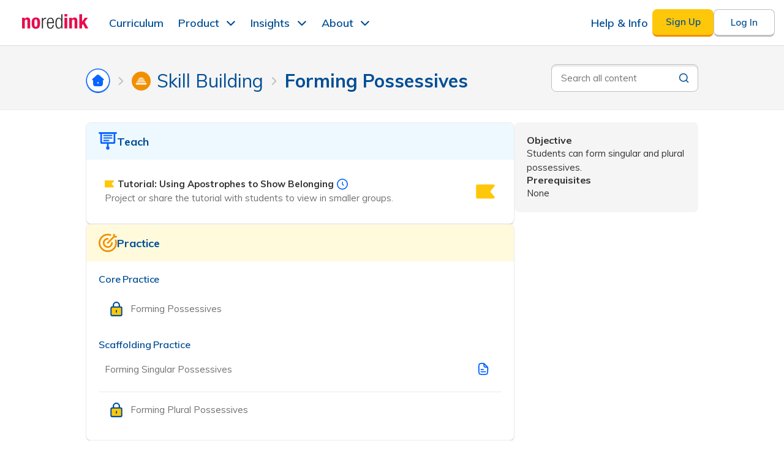

--- FILE ---
content_type: text/html; charset=utf-8
request_url: https://www.noredink.com/curriculum/module/forming-possessives
body_size: 10925
content:
<!DOCTYPE html>
<!--[if lt IE 7]> <html class="lt-ie9 lt-ie8 lt-ie7"> <![endif]-->
<!--[if IE 7]> <html class="lt-ie9 lt-ie8"> <![endif]-->
<!--[if IE 8]> <html class="lt-ie9"> <![endif]-->
<!--[if gt IE 8]><!-->
<html lang='en'>
<!--<![endif]-->
<head>
<title>Assignment Library | NoRedInk</title>
<meta charset='utf-8'>
<meta content='IE=edge,chrome=1' http-equiv='X-UA-Compatible'>
<meta content='none' name='msapplication-config'>
<meta content='production' name='rails-env'>
<meta content='https://www.noredink.com' name='assets-root-url'>
<meta content='notranslate' name='google'>
<meta content='gfma7zr9fyyeyt4xvq0wga36k0vo9b' name='facebook-domain-verification'>
<meta content='index,follow' name='robots'>
<meta content='@noredink' name='twitter:site'>
<meta content='width=device-width, initial-scale=1.0' name='viewport'>
<meta content='Assign targeted exercises to help students master writing and grammar skills. Leverage diagnostics and quizzes to assess your students’ skills. Apply scaffolded writing and revising activities for a range of genres and purposes. Find activities that align to your standards and standardized tests.' name='description'>

<link rel="shortcut icon" type="image/x-icon" href="https://www.noredink.com/assets/favicon/favicon-8ac1ca529bfa7f8c60a434623b0fb3341b014ab5e4d6fe83693cfb8f74df5fe1.ico" />
<link href='https://www.noredink.com/assets/favicon/apple-touch-icon-57x57-e3e80d44684231fcf37e4af70dc85d7199a462934a7b10c22b0803fb3c253003.png' rel='apple-touch-icon-precomposed' sizes='57x57'>
<link href='https://www.noredink.com/assets/favicon/apple-touch-icon-114x114-7ccbfb8c3c4b3ef5b516e9dadab0e2168a4269dbba5dd8b3623583b557fefe17.png' rel='apple-touch-icon-precomposed' sizes='114x114'>
<link href='https://www.noredink.com/assets/favicon/apple-touch-icon-72x72-52dd38ceaba17a795d5cf5b3df1b73b8bc3625af8705d2df48e6cead6c144ffe.png' rel='apple-touch-icon-precomposed' sizes='72x72'>
<link href='https://www.noredink.com/assets/favicon/apple-touch-icon-144x144-8b40ca072666dfb616b2e6e9094fbfe08fdde889e9bac2ff86b0ba0712a8e82c.png' rel='apple-touch-icon-precomposed' sizes='144x144'>
<link href='https://www.noredink.com/assets/favicon/apple-touch-icon-60x60-ea856663cb45d102bdb65a62b6574c9a109370d5cc18708417022c936aec93d9.png' rel='apple-touch-icon-precomposed' sizes='60x60'>
<link href='https://www.noredink.com/assets/favicon/apple-touch-icon-120x120-74d0e294833b75dd72f0dbaad8965fd79ed4a6e316d89ffebe73116276aba711.png' rel='apple-touch-icon-precomposed' sizes='120x120'>
<link href='https://www.noredink.com/assets/favicon/apple-touch-icon-76x76-0763c05e1f13df10810e1c91eabfe6768aea864f85ec8c269828bf4f187e49a5.png' rel='apple-touch-icon-precomposed' sizes='76x76'>
<link href='https://www.noredink.com/assets/favicon/apple-touch-icon-152x152-c9e21c1ce9e21e20816e5d8fc5ccdab572cc52d7e8fb9bdde2518fd0ed81ede3.png' rel='apple-touch-icon-precomposed' sizes='152x152'>
<link color='#F3336C' href='https://www.noredink.com/assets/favicon/icon-36dac09f61ea01515e01e33e21c8ee8495e1a7a9f9d32fc75c8e962693f283a8.svg' rel='mask-icon'>
<link href='https://www.noredink.com/assets/favicon/favicon-196x196-1727a219f1f6ed545e1b0ece244b7813e70192036050301a99ae12b8538b8e08.png' rel='icon' sizes='196x196' type='image/png'>
<link href='https://www.noredink.com/assets/favicon/favicon-96x96-5715c30e8163a872fc0aa81500847578b6eeb8e70de6bbb00703f5384735a972.png' rel='icon' sizes='96x96' type='image/png'>
<link href='https://www.noredink.com/assets/favicon/favicon-32x32-a0f3e506d7697e4d7074f4903730c7d53c02ad255af4b5e89d96a1dd1c93422c.png' rel='icon' sizes='32x32' type='image/png'>
<link href='https://www.noredink.com/assets/favicon/favicon-16x16-d1451be5da92094307b186a508cacba62e5953cf1cae5639b49815d04a8f7933.png' rel='icon' sizes='16x16' type='image/png'>
<link href='https://www.noredink.com/assets/favicon/favicon-128-3dbd3ff8971a80bd32da8b4ca13155367bc6a79fc495f646da55ad688e6305a0.png' rel='icon' sizes='128x128' type='image/png'>
<meta content='favicon/#F3336C' name='msapplication-TileColor'>
<meta content='https://www.noredink.com/assets/favicon/mstile-144x144-8b40ca072666dfb616b2e6e9094fbfe08fdde889e9bac2ff86b0ba0712a8e82c.png' name='msapplication-TileImage'>
<meta content='https://www.noredink.com/assets/favicon/mstile-70x70-3dbd3ff8971a80bd32da8b4ca13155367bc6a79fc495f646da55ad688e6305a0.png' name='msapplication-square70x70logo'>
<meta content='https://www.noredink.com/assets/favicon/mstile-150x150-bbe02a5b73560bd67f4cf632b3e64d37ed2ea16994ae25543612a484ed56e63c.png' name='msapplication-square150x150logo'>
<meta content='https://www.noredink.com/assets/favicon/mstile-310x150-0d8c29f960f5fbabd87b802a95e3d37ee43267bb6673b5361e4f45e7f60f0b02.png' name='msapplication-wide310x150logo'>
<meta content='https://www.noredink.com/assets/favicon/mstile-310x310-5692a92e04337c33ad6cc6eefc282f9f08f7bd19f2294d90302f77d491e3ea2f.png' name='msapplication-square310x310logo'>

<link href='https://fonts.googleapis.com/css?family=Muli:400,400i,600,600i,700,700i;' rel='stylesheet'>
<link rel="preload" href="https://fonts.gstatic.com/s/muli/v28/7Auwp_0qiz-afTLGLQjUwkQ.woff2" as="font" type="font/woff2" crossorigin="anonymous">
<link rel="stylesheet" media="screen" href="https://www.noredink.com/assets/nri-modules/rich-text-20a32f9ad2a889b5c9ed4948a51e97e91db102690e49472f883df1c55cdd0cbb.css" />
<link rel="stylesheet" media="screen" href="https://www.noredink.com/assets/layout2019-e898fc1f81e45d575dcda52b6a8a3b3963e26930f65f3b6777a04a31dd3a4abe.css" />
<link rel="stylesheet" media="screen" href="https://www.noredink.com/assets/marketing2019-fb19344ea60a3b72e8d9c2d82e414ac4c5dbe55eb8c61e931f2cd908a1ac87be.css" />

<link rel="stylesheet" media="screen" href="https://www.noredink.com/assets/account/login-2a3cf755828de164ab6bae05f2c1e2b7a5abc4a8b486f33d5356c02b26d8e34c.css" />


<meta content='authenticity_token' name='csrf-param'>
<meta content='XxiOCoyJc9wr8OOGvnfvTu7NzgKDuBEgm9K3i9UtM6PxoW4ClMdHjZzmRfiYrdb-VHFXEZs8q6URxAqaXXL6FQ' name='csrf-token'>

<script>

 window.NRI_ENV = window.NRI_ENV || {};
 window.NRI_ENV.context = "production";
 window.NRI_ENV.siteId = "production";
 window.NRI_ENV.lms = {"type":"NRI"}

 window.NRI_ENV.bugsnagClientReleaseStage = window.NRI_ENV.siteId;

 window.NRI_ENV.bugsnagClientNotifyReleaseStages =
     [window.NRI_ENV.siteId]
;

 window.NRI_ENV.bugsnagClientCodeVersion =
   "87669d639afd6c87789acb9c5b7739d6bdef0023"
   ;

 window.NRI_ENV.jsBugsnagApiKey =
   "944f1d69ec4be09fe2073dae0fc88693";

 window.NRI_ENV.elmBugsnagApiKey =
   "c4cc5cb37c681cd5db837ecc38ab4230";


 window.NRI_ENV.userflowToken =
     "ct_goewk7jrcrgvnmsbl5xjlfg2wi";

 window.NRI_ENV.analyticsCommonProperties = {"lms":"none"};

 window.NRI_ENV.readAloudEnabled =
    false;
 window.NRI_ENV.featureFlagReadAloudV2 = true; // Obsolete flag. Dummy value for smoother deployment. Delete after PR 52609 is deployed.
 window.NRI_ENV.featureFlagReadAloudService = true; // Obsolete flag. Dummy value for smoother deployment. Delete after PR 52609 is deployed.
 window.NRI_ENV.languageToken =
    null;
 window.NRI_ENV.languageServiceUrl =
    "https://www.noredink.com/language";

</script>

<script src="https://www.noredink.com/assets/shake/notifier-checkignore/index-9f844420613922dde87c1a4f9daf2e309903ff18b7f56ab0fb9e6af3d1ceb186.js" crossorigin="anonymous"></script>
<script src="https://www.noredink.com/assets/shake/bugsnag/index-c9c01c465c7784e868fcb629ab94e51ee0c36193d996f0dccc04173ef9616c36.js" crossorigin="anonymous"></script>

<script>
  window.browser_min_versions = {"chrome":63,"safari":11,"firefox":57,"edge":18}

  window.ignoredMessages = [
    // This error is produced by a Chrome plugin: AdGuard ad blocker. It's unrelated to our code.
    "Failed to execute 'querySelectorAll' on 'Document': 'div:has\\(> iframe\\[id='\\d+'\\]\\)' is not a valid selector"
  ];

  window.bugsnagClient = bugsnag({
    apiKey: window.NRI_ENV.jsBugsnagApiKey,
    appType: 'client-js',
    appVersion: window.NRI_ENV.bugsnagClientCodeVersion,
    maxEvents: 20,
    releaseStage: window.NRI_ENV.bugsnagClientReleaseStage,
    notifyReleaseStages: window.NRI_ENV.bugsnagClientNotifyReleaseStages,
    beforeSend: function (report) {
      // Ignore events for unsupported browsers
      if (!window.isSupportedBrowser(window.browser_min_versions)) {
        report.ignore();
        return;
      }

      const breadcrumbs = report.breadcrumbs;
      // We are ignoring a load error when it's an ad file blocked by the client
      // We are expecting these errors when trying to detect adblockers
      if (window.NRI_ENV.detectAdblocker) {
        const googleAds = /HEAD.*(adsbygoogle|prebid)/i;
        if (report.errorClass === 'TypeError' &&
            (report.errorMessage === 'Failed to fetch' ||
            report.errorMessage === 'Load failed') &&
            breadcrumbs.some(breadcrumb => googleAds.test(breadcrumb.metaData.request))) {
          if (DEBUG) { console.log("Skipping error: ", report); }
          return false;
        }
      }

      if (window.ignoredMessages) {
        const ignoredMessages = window.ignoredMessages;
        if (ignoredMessages.some(message => report.errorMessage.match(message))) {
          if (DEBUG) { console.log("Skipping error: ", report); }
          return false;
        }
      }

      // Bugsnag doesn't group some events the way we want.
      // Here we make these errors group by the error message.
      if (report.errorClass === 'TypeError' ||
          report.errorClass === 'NetworkError') {
        report.groupingHash = report.errorMessage
      }

      const frames = report.stacktrace;
      const allowedUrls = /localhost|noredink|cloudfront|global code/i;

      // always send allowed urls
      if (frames.every(frame => allowedUrls.test(frame.file))) {
        // Immediately succeed; don't ignore this one!
        return true;
      }

      // Failing HTTP requests to delighted.com or assorted russian sites are
      // likely the result of user-installed browser plugins / malware.
      if (report.errorClass === 'NetworkError' &&
         (/http.+\.ru/.test(report.errorMessage) ||
         /http.+delighted\.com/.test(report.errorMessage))) {
        report.ignore();
        return;
      }

      const denyUrls = /kaspersky-labs/i;

      // never send banned urls
      if (frames.some(frame => denyUrls.test(frame.file))) {
        // Immediately fail. Ignore this one!
        return false;
      }

      // keep only 1% of "unknown" urls
      // return Math.random() < 0.01
      return false;
    }
  })

  // a separate client for Elm errors
  window.elmBugsnagClient = bugsnag({
    apiKey: window.NRI_ENV.elmBugsnagApiKey,
    appType: 'elm',
    appVersion: window.NRI_ENV.bugsnagClientCodeVersion,
    maxEvents: 20,
    releaseStage: window.NRI_ENV.bugsnagClientReleaseStage,
    notifyReleaseStages: window.NRI_ENV.bugsnagClientNotifyReleaseStages,
    autoNotify: false,
    beforeSend: function (report) {
      // Ignore events for unsupported browsers
      if (!window.isSupportedBrowser(window.browser_min_versions)) {
        report.ignore();
        return;
      }

      // Stacktraces are not useful for Elm errors
      // Having these also affects grouping. We could manually
      // set the groupingHash if we rather have traces without affecting the grouping.
      // In that case we migth prefer to do `report.groupingHash = report.errorClass + report.context;`
      report.stacktrace = [];
    }
  })

  if (window.NRI_ENV.user !== undefined) {
    bugsnagClient.user = window.NRI_ENV.user;
    elmBugsnagClient.user = window.NRI_ENV.user;
  }
</script>

<!-- Begin Inspectlet Embed Code -->
<script type="text/javascript" id="inspectletjs">
window.__insp = window.__insp || [];
__insp.push(['wid', 816183186]);
(function() {
function ldinsp(){var insp = document.createElement('script'); insp.type = 'text/javascript'; insp.async = true; insp.id = "inspsync"; insp.src = ('https:' == document.location.protocol ? 'https' : 'http') + '://cdn.inspectlet.com/inspectlet.js'; var x = document.getElementsByTagName('script')[0]; x.parentNode.insertBefore(insp, x); };
document.readyState != "complete" ? (window.attachEvent ? window.attachEvent('onload', ldinsp) : window.addEventListener('load', ldinsp, false)) : ldinsp();

})();
</script>
<!-- End Inspectlet Embed Code -->


</head>
<body class='notranslate  not_tablet '>

<main>
<div id="marketing-header-flags" class="elm-flags" data-flags="{&quot;cleverURL&quot;:&quot;https://clever.com/oauth/authorize?client_id=831ad05418aa114dea2a\u0026redirect_uri=https%3A%2F%2Fwww.noredink.com%2Fauth%2Fclever%2Fcallback\u0026response_type=code\u0026state=%7B%22csrf_token%22%3A%22G-u3ID0sSNs-XJ5GxgTh_OYrnK64BoNYgljH59j8NGG1UlcoJWJ8iolKODjg3thMXJcFvaCCOd0ITnr2UKP91w%22%2C%22via_nri%22%3Atrue%7D&quot;,&quot;showForDistrictsMenu&quot;:true,&quot;showDistrictResourceCenterMenu&quot;:false,&quot;enableUpdatedMarketingSiteNavbar&quot;:true,&quot;classLinkUrl&quot;:&quot;https://launchpad.classlink.com/oauth2/v2/auth?client_id=c1657744637172245f324510510799ebf449661bce62\u0026redirect_uri=https%3A%2F%2Fwww.noredink.com%2Fclasslink%2Fredirect\u0026response_type=code\u0026scope=full%2Cprofile%2Coneroster%2Copenid\u0026state=%7B%22csrf_token%22%3A%22k1LjWu9bfKwGnKFD3r5Hc-m95F4DoWsE5hsWEuKNACk96wNS9xVI_bGKBz34ZH7DUwF9TRsl0YFsDasDatLJnw%22%2C%22intent%22%3A%22login%22%2C%22skip_match%22%3Afalse%7D&quot;,&quot;csrfToken&quot;:&quot;qFw-G1nQE8u_vKklfXxI9ZvRcZ3ZTrBx-vz9c2GpDJcG5d4TQZ4nmgiqD1tbpnFFIW3ojsHKCvRw6kBi6fbFIQ&quot;,&quot;googleSSOEnabled&quot;:true,&quot;classLinkEnabled&quot;:true}"></div><div id="marketing-header-host"></div>
<div id='container2019'>
<div id='full-content-wrapper2019'>
<div id="curriculum-elm-flags" class="elm-flags" data-flags="{&quot;routeBase&quot;:&quot;/curriculum&quot;,&quot;premium_vouchers&quot;:[],&quot;learning_module_categories&quot;:[{&quot;slug&quot;:&quot;all&quot;,&quot;category&quot;:&quot;All Modules&quot;,&quot;name&quot;:&quot;All Modules&quot;,&quot;subcategory&quot;:null,&quot;order&quot;:0},{&quot;slug&quot;:&quot;parts-of-speech-adjectives-and-adverbs&quot;,&quot;category&quot;:&quot;Parts of Speech&quot;,&quot;name&quot;:&quot;Parts of Speech: Adjectives and Adverbs&quot;,&quot;subcategory&quot;:&quot; Adjectives and Adverbs&quot;,&quot;order&quot;:10},{&quot;slug&quot;:&quot;evidence-citations-and-plagiarism&quot;,&quot;category&quot;:&quot;Evidence, Citations, and Plagiarism&quot;,&quot;name&quot;:&quot;Evidence, Citations, and Plagiarism&quot;,&quot;subcategory&quot;:null,&quot;order&quot;:3},{&quot;slug&quot;:&quot;commonly-confused-words&quot;,&quot;category&quot;:&quot;Commonly Confused Words&quot;,&quot;name&quot;:&quot;Commonly Confused Words&quot;,&quot;subcategory&quot;:null,&quot;order&quot;:7},{&quot;slug&quot;:&quot;sentences-phrases-and-clauses&quot;,&quot;category&quot;:&quot;Sentences, Phrases, and Clauses&quot;,&quot;name&quot;:&quot;Sentences, Phrases, and Clauses&quot;,&quot;subcategory&quot;:null,&quot;order&quot;:5},{&quot;slug&quot;:&quot;parts-of-speech-verbs-and-verbals&quot;,&quot;category&quot;:&quot;Parts of Speech&quot;,&quot;name&quot;:&quot;Parts of Speech: Verbs and Verbals&quot;,&quot;subcategory&quot;:&quot; Verbs and Verbals&quot;,&quot;order&quot;:9},{&quot;slug&quot;:&quot;parts-of-speech-articles-and-prepositions&quot;,&quot;category&quot;:&quot;Parts of Speech&quot;,&quot;name&quot;:&quot;Parts of Speech: Articles and Prepositions&quot;,&quot;subcategory&quot;:&quot; Articles and Prepositions&quot;,&quot;order&quot;:12},{&quot;slug&quot;:&quot;parts-of-speech-conjunctions&quot;,&quot;category&quot;:&quot;Parts of Speech&quot;,&quot;name&quot;:&quot;Parts of Speech: Conjunctions&quot;,&quot;subcategory&quot;:&quot; Conjunctions&quot;,&quot;order&quot;:11},{&quot;slug&quot;:&quot;capitalization-and-punctuation&quot;,&quot;category&quot;:&quot;Capitalization and Punctuation&quot;,&quot;name&quot;:&quot;Capitalization and Punctuation&quot;,&quot;subcategory&quot;:null,&quot;order&quot;:6},{&quot;slug&quot;:&quot;parts-of-speech-nouns-and-pronouns&quot;,&quot;category&quot;:&quot;Parts of Speech&quot;,&quot;name&quot;:&quot;Parts of Speech: Nouns and Pronouns&quot;,&quot;subcategory&quot;:&quot; Nouns and Pronouns&quot;,&quot;order&quot;:8},{&quot;slug&quot;:&quot;clarity-and-style&quot;,&quot;category&quot;:&quot;Clarity and Style&quot;,&quot;name&quot;:&quot;Clarity and Style&quot;,&quot;subcategory&quot;:null,&quot;order&quot;:4},{&quot;slug&quot;:&quot;parts-of-an-essay&quot;,&quot;category&quot;:&quot;Parts of an Essay&quot;,&quot;name&quot;:&quot;Parts of an Essay&quot;,&quot;subcategory&quot;:null,&quot;order&quot;:2}],&quot;flash&quot;:{&quot;notice&quot;:[],&quot;warning&quot;:[],&quot;error&quot;:[]},&quot;authToken&quot;:&quot;OGES6ozj6RdQSix10AqOuVM9LssFEdzl0zNrHk_1CGSW2PLilK3dRudcigv20LcJ6YG32B2VZmBZJdYPx6rB0g&quot;,&quot;defaultIntegration&quot;:null,&quot;currentSyncingIntegrations&quot;:[],&quot;typed&quot;:{&quot;metaDescription&quot;:&quot;Assign targeted exercises to help students master writing and grammar skills. Leverage diagnostics and quizzes to assess your students’ skills. Apply scaffolded writing and revising activities for a range of genres and purposes. Find activities that align to your standards and standardized tests.&quot;,&quot;libraryUrl&quot;:&quot;/curriculum/api/library&quot;,&quot;assignmentsUrl&quot;:&quot;/teach/assignments&quot;,&quot;pathwayByIdUrl&quot;:&quot;/curriculum/api/pathway&quot;,&quot;manageClassesUrl&quot;:&quot;/teach/classes?assigning=true&quot;,&quot;fetchLessonsUrl&quot;:&quot;/curriculum/api/lessons_by_topic_ids&quot;,&quot;benchmarkRunsUrl&quot;:&quot;/curriculum/benchmark_runs_data&quot;,&quot;school&quot;:null,&quot;featureFlags&quot;:{&quot;assignmentLibrarySearchKillswitch&quot;:false,&quot;clickedDailyWritingLandingCard&quot;:false,&quot;clickedTextBasedWritingLandingCard&quot;:false,&quot;contentGuidePOC&quot;:false,&quot;contentGuidePOCCabotSchool&quot;:false,&quot;contentGuidePOCLitchfieldElementary&quot;:false,&quot;contentGuidePOCMesquiteIndependentSchool&quot;:false,&quot;contentGuidePOCNewark&quot;:false,&quot;contentGuidePOCSuffolkPublicSchools&quot;:false,&quot;contentGuidePOCWylieIndependentSchool&quot;:false,&quot;contentQAForLearningModulesEnabled&quot;:false,&quot;contentQAForPremadesEnabled&quot;:false,&quot;contentQAForStandardsEnabled&quot;:false,&quot;enableBadges&quot;:true,&quot;enableContentWarnings&quot;:true,&quot;enablePostVoucherUpsellNotifications&quot;:false,&quot;gradingAssistantUpsellEnabled&quot;:true,&quot;learningModulesEnabled&quot;:true,&quot;premiumVouchers&quot;:true,&quot;previewForLearningModulesEnabled&quot;:false,&quot;quizEnginePremadesServiceEnabled&quot;:true,&quot;showAllStandardsEnabled&quot;:false,&quot;standardsServiceEnabled&quot;:true},&quot;hasContinuableUnits&quot;:false,&quot;validateSharedLinkUrl&quot;:&quot;/curriculum/api/validate-shared-link&quot;,&quot;showAssignmentRecommendationPanel&quot;:false,&quot;dismissFirstAssignmentRecommendationPanelUrl&quot;:&quot;/private_api/v1/users/did?did_action=first_assignment_recommendation_dismissed_2025&quot;,&quot;initialGradeFilter&quot;:null,&quot;schoolLogo&quot;:null,&quot;schoolName&quot;:null,&quot;today&quot;:&quot;2026-01-28T23:37:20-08:00&quot;,&quot;premiumVouchersExpiryDate&quot;:&quot;2025-04-14T01:00:00-07:00&quot;,&quot;eligibleForPremiumVouchersBanner&quot;:false,&quot;gradingAssistant&quot;:{&quot;seeAnimatedIconDidName&quot;:null},&quot;dismissedDefaultIntegrationMessageDid&quot;:false,&quot;user&quot;:null,&quot;translationModal&quot;:null}}"></div><div id="curriculum-elm-host"></div>
</div>
<img aria-hidden='true' border='0' src='https://r.turn.com/r/beacon?b2=1WLlE8pLJMw7FotKrVixLDbTAaOMjEfo4xgAkhScJ_NdECPXTvC_hiGueo6dw1ENFTahbDDX2A6Q0COPvvOEMA&amp;cid=' style='property: clip rect(1px, 1px, 1px, 1px); position: absolute; height: 1px; width: 1px; overflow: hidden; margin: -1px; padding: 0; border: 0'>

</div>
<div id="marketing-footer-flags" class="elm-flags" data-flags="{}"></div><div id="marketing-footer-host"></div>
<script src="https://www.noredink.com/assets/analytics/analytics.min-c5580b862d01b3ef3524186eff0932ca9bd4857f52e7c0bd90d523e73c23ae9b.js" crossorigin="anonymous"></script>

<script src="https://www.noredink.com/assets/shake/web-vitals/index-51e58f3bd444bb7a98a6dfddb180d7766593c326227f90c20587a8b3fd88cce6.js" crossorigin="anonymous"></script>
<script>
  (function () {
    try {
      if (!navigator.serviceWorker) return
      navigator.serviceWorker.getRegistrations().then(function(registrations) {
        for (var i = 0; i < registrations.length; i++) {
          registrations[i].unregister()
        }
      }).catch(function(err) {
        if (err.name !== "SecurityError") {
          throw err
        }
      })
    } catch (err) {
      // Running the above operation in Firefox with specific cookie settings
      // will fail with a "SecurityError: The operation is not secure". This
      // shouldn't block the user from using the site, and also not send us
      // Bugsnag noise.
      // More info: https://bugzilla.mozilla.org/show_bug.cgi?id=1429714
      if (err.name !== "SecurityError") {
        throw err
      }
    }
  })()
</script>

<script>
  (() => {
    // https://github.com/webcomponents/polyfills/tree/master/packages/custom-elements
    (function() {
      if (window.Reflect === void 0 || window.customElements === void 0 || window.customElements.hasOwnProperty("polyfillWrapFlushCallback")) {
        return;
      }
      const BuiltInHTMLElement = HTMLElement;
      window.HTMLElement = function HTMLElement2() {
        return Reflect.construct(BuiltInHTMLElement, [], this.constructor);
      };
      HTMLElement.prototype = BuiltInHTMLElement.prototype;
      HTMLElement.prototype.constructor = HTMLElement;
      Object.setPrototypeOf(HTMLElement, BuiltInHTMLElement);
    })();
  })();
  /**
  * @license
  * Copyright (c) 2016 The Polymer Project Authors. All rights reserved.
  * This code may only be used under the BSD style license found at http://polymer.github.io/LICENSE.txt
  * The complete set of authors may be found at http://polymer.github.io/AUTHORS.txt
  * The complete set of contributors may be found at http://polymer.github.io/CONTRIBUTORS.txt
  * Code distributed by Google as part of the polymer project is also
  * subject to an additional IP rights grant found at http://polymer.github.io/PATENTS.txt
  */
</script>

<script>
  /**
  * Minified by jsDelivr using UglifyJS v3.3.23.
  * Original file: /npm/request-idle-polyfill@1.0.1/dist/index.js
  */
  if("undefined"==typeof window)var window_1=this;window.requestIdleCallback=window.requestIdleCallback||function(e){var n=Date.now();return setTimeout(function(){e({didTimeout:!1,timeRemaining:function(){return Math.max(0,50-(Date.now()-n))}})},1)},window.cancelIdleCallback=window.cancelIdleCallback||function(e){clearTimeout(e)};
</script>

<script>
  /**
  * This script patches XMLHttpRequest to automatically and correctly handle
  * DDoS challenge pages delivered by CloudFlare when we are in rate-limited
  * mode during a DDoS attack.
  *
  * When a user has performed an action that sends an XHR to a rate-limited
  * endpoint and they exceed the limit the following will happen:
  * 1. Capture the result, which will be denoted by a 429 status
  * 2. Write the HTML page that CloudFlare sends to verify the user's browser
  *    into an iframe and display it in a modal that blocks the entire page
  * 3. Wait for the CloudFlare iframe to finish verifying the user's browser
  * 4. Reload the page
  *
  * To test this file locally, open up routes.rb and find development/ddos_protection_sessions.
  * Follow the instructions to comment and uncomment the appropriate routes.
  */
  
  var OldXMLHttpRequest = window.XMLHttpRequest
  
  var errorMessage = 'We\'ve been getting a lot of traffic! Please try again after your browser has been automatically verified.'
  
  window.XMLHttpRequest = function() {
    var xhr = new OldXMLHttpRequest() // XMLHttpRequest takes no arguments. We got lucky!
  
    xhr.addEventListener('readystatechange', function(event) {
      if (xhr.readyState !== 4 || xhr.status !== 429) return
      if (xhr.responseURL.indexOf(window.location.origin) !== 0) return // we only want to handle responses from our origin. this ignores stuff like error reporting rate-limiting
      if (xhr.responseURL.indexOf(ENV['LANGUAGE_SERVICE_URL']) === 0) return // ignore language service requests, we have our own handlers for rate-limiting
  
      var originalResponse = xhr.response
      Object.defineProperties(xhr, {
        responseText: { value: errorMessage }
      })
  
      injectAndExecute(originalResponse)
    })
  
    return xhr
  }
  
  function injectAndExecute(content) {
    var backdrop = document.createElement('div')
    backdrop.style.position = 'fixed'
    backdrop.style.left = backdrop.style.top = '0'
    backdrop.style.width = backdrop.style.height = '100%'
    backdrop.style.backgroundColor = 'rgba(0,78,149,0.9)'
    backdrop.style.display = 'flex'
    backdrop.style.justifyContent = backdrop.style.alignItems = 'center'
    backdrop.style.zIndex = '999999999'
    backdrop.addEventListener('click', function (e) {
      e.stopPropagation()
    })
  
    var iframe = document.createElement('iframe')
    iframe.style.width = '100%'
    iframe.style.height = '360px'
    iframe.style.border = 0
  
    // The iframe is going to load at least twice. Sometimes it will be three
    // but there should always be two where the origin is the same as the current
    // page's origin and they should always be last. The first time will be the
    // DDoS challenge itself. After this page unloads we should hide the iframe
    // so the user doesn't see a flash of a nested NoRedInk page. The second time
    // the iframe loads will be Cloudflare attempting to open the URL that we
    // originally requested. When this page loads we can be certain that the
    // Cloudflare challenge cookie is set and it's safe to reload the page.
    var loadCount = 0
    iframe.onload = function() {
      // Ignore onload events from, e.g. `about:blank`. They are unreliable and
      // don't always occur.
      if (iframe.contentWindow.location.origin !== window.location.origin) return
  
      loadCount += 1
  
      // The challenge iframe has loaded
      if (loadCount === 1) {
        iframe.contentWindow.onunload = function () {
          iframe.style.visibility = 'hidden'
        }
      }
  
      // The original requested URL has loaded
      if (loadCount === 2) {
        window.location.reload()
      }
    }
  
    var modal = document.createElement('div')
    modal.style.width = '600px'
    modal.style.padding = '35px 0 25px 0'
    modal.style.margin = '75px auto'
    modal.style.boxShadow = '0 1px 10px 0 rgba(0,0,0,0.35)'
    modal.style.borderRadius = '20px'
    modal.style.backgroundColor = '#ffffff'
  
    var title = document.createElement('h3')
    title.textContent = errorMessage
    title.style.fontFamily = '"Muli", Helvetica, Arial, sans-serif'
    title.style.fontSize = '20px'
    title.style.color = '#004e95'
    title.style.lineHeight = '27px'
    title.style.fontWeight = '700'
    title.style.margin = '0 65px'
    title.style.textAlign = 'center'
  
    modal.appendChild(title)
    modal.appendChild(iframe)
    backdrop.appendChild(modal)
    document.body.appendChild(backdrop)
  
    iframe.contentDocument.open()
    iframe.contentDocument.write(content)
    iframe.contentDocument.close()
  }
</script>


<script src="https://www.noredink.com/assets/shake/Page/Curriculum/index-b90599ef629cf1c16d797f074a05d0effe8b2aa8e80ebd6122e3c1b7b8166501.js" crossorigin="anonymous"></script>
  <script>
    // NOTE: We have changed the definition of the userflow script load error handler to report to bugsnag.  Please update this again if you change the following.

    // Following MDNs recommendations for custom error type inheritance
    function UserflowLoadFailedException(message, fileName, lineNumber) {
      var instance = new Error(message, fileName, lineNumber);
      instance.name = 'UserflowLoadFailedException';

      Object.setPrototypeOf(instance, Object.getPrototypeOf(this));
      if (Error.captureStackTrace) {
        Error.captureStackTrace(instance, UserflowLoadFailedException);
      }

      return instance;
    }

    UserflowLoadFailedException.prototype = Object.create(Error.prototype, {
      constructor: {
        value: Error,
        enumerable: false,
        writable: true,
        configurable: true
      }
    });

    if (Object.setPrototypeOf) {
      Object.setPrototypeOf(UserflowLoadFailedException, Error);
    } else {
      UserflowLoadFailedException.__proto__ = Error;
    }

    function notifyUserflowLoadFailed()
    {
      // Sampling this particular error because the volume of errors is pushing
      // us past our Bugsnag quota. We believe the source of the problem here is
      // that some schools are blocking HTTP requests to Userflow. As a
      // mitigation measure, we will update our support knowledge base to instruct
      // districts to add this domain to the allow-list in their network
      // configuration (like we already do for our own domains and other third
      // party ones we rely on), but ultimately we don't have full control over
      // completely solving this and flooding Bugsnag won't increase our
      // awareness of the problem.
      if (Math.random() < 0.2) {
        bugsnagClient.notify(new UserflowLoadFailedException("Failed to load userflow"));
      }
    }

    !function(){var e,t="undefined"==typeof window?{}:window,r=t.userflow;if(!r){var n="https://js.userflow.com/";r=t.userflow={_stubbed:!0};var o=t.USERFLOWJS_QUEUE=t.USERFLOWJS_QUEUE||[],s=function(e){r[e]=function(){var t=Array.prototype.slice.call(arguments);u(),o.push([e,null,t])}},a=function(e){r[e]=function(){var t,r=Array.prototype.slice.call(arguments);u();var n=new Promise((function(e,r){t={resolve:e,reject:r}}));return o.push([e,t,r]),n}},i=!1,u=function(){if(!i){i=!0;var e=document.createElement("script");e.async=!0;var r=t.USERFLOWJS_ENV_VARS||{};"es2020"===(r.USERFLOWJS_BROWSER_TARGET||function(e){for(var t=[[/Edg\//,/Edg\/(\d+)/,80],[/OPR\//,/OPR\/(\d+)/,67],[/Chrome\//,/Chrome\/(\d+)/,80],[/Safari\//,/Version\/(\d+)/,14],[/Firefox\//,/Firefox\/(\d+)/,74]],r=0;r<t.length;r++){var n=t[r],o=n[0],s=n[1],a=n[2];if(e.match(o)){var i=e.match(new RegExp(s));if(i&&parseInt(i[1],10)>=a)return"es2020";break}}return"legacy"}(navigator.userAgent))?(e.type="module",e.src=r.USERFLOWJS_ES2020_URL||n+"es2020/userflow.js"):e.src=r.USERFLOWJS_LEGACY_URL||n+"legacy/userflow.js",e.onerror=function(){i=!1, notifyUserflowLoadFailed()},document.head.appendChild(e)}};s("_setTargetEnv"),s("init"),s("off"),s("on"),s("prepareAudio"),s("registerCustomInput"),s("remount"),s("reset"),s("setCustomInputSelector"),s("setCustomNavigate"),s("setCustomScrollIntoView"),s("setInferenceAttributeFilter"),s("setInferenceAttributeNames"),s("setInferenceClassNameFilter"),s("setScrollPadding"),s("setShadowDomEnabled"),s("setUrlFilter"),a("endAll"),a("endAllFlows"),a("endChecklist"),a("group"),a("identify"),a("identifyAnonymous"),a("start"),a("startFlow"),a("startWalk"),a("track"),a("updateGroup"),a("updateUser"),e=!1,r["isIdentified"]=function(){return e}}}();
  </script>
  <script>
//<![CDATA[
      function userflowInitAndIdentify() {
        userflow.init(window.NRI_ENV.userflowToken);
        ;
        ;
      }

//]]>
</script>
    <script type="text/javascript">
      userflowInitAndIdentify();
    </script>

<script src="https://www.noredink.com/assets/shake/Page/MarketingHeader/index-11f1a1826c5eec88246fc58511bf7ab4d60fdb034ce4548b17d2826591af8a18.js" crossorigin="anonymous"></script>
<script src="https://www.noredink.com/assets/shake/Page/MarketingFooter/index-98c36d93c6815aac84c2c455474c95291c53f6569c7bbc4873dde3d843a2d576.js" crossorigin="anonymous"></script>

</main>
<script>
if (typeof analytics !== "undefined") {
analytics.initialize({"Google Analytics 4":{"measurementIds":["G-F0T574CF6E"],"customEventMappings":[{"segmentEvent":"Reg Teacher Success","googleEvent":"sign_up"},{"segmentEvent":"Reg Student Success","googleEvent":"sign_up"},{"segmentEvent":"Login User","googleEvent":"login"},{"segmentEvent":"Login Submitted","googleEvent":"login"}],"userProperties":{"traits.user_id":"user_id","traits.kind":"user_kind"},"passthroughUnmappedEvents":true}});
analytics.track("View Curriculum Page", {"flow":null,"url":"/curriculum/module/forming-possessives","lms":"none"}, {});
analytics.page({}, {"integrations":{"Mixpanel":false,"Google Analytics 4":true}});

}
</script>
<script src="https://www.noredink.com/assets/detect-adblock-8a0f7d54ff08652cb14c3ebe5a1599ded74b2b129c76ce23fba943a7c83259a6.js" crossorigin="anonymous"></script>
<script src="https://www.noredink.com/assets/session-timeout-2c738cb0e25fe8b302f6c4bd48ad924d51d8d2ff8f73d7b28544ba5e1c212502.js" crossorigin="anonymous"></script>

<script>
  (function(w,d,s,l,i){w[l]=w[l]||[];w[l].push({'gtm.start': 
  new Date().getTime(),event:'gtm.js'});var f=d.getElementsByTagName(s)[0],
  j=d.createElement(s),dl=l!='dataLayer'?'&l='+l:'';j.async=true;j.src=
  '//www.googletagmanager.com/gtm.js?id='+i+dl;f.parentNode.insertBefore(j,f);
  })(window,document,'script','dataLayer', "GTM-NXBXJXJ");
</script>
<noscript>
  <iframe height="0" src="//www.googletagmanager.com/ns.html?id=GTM-NXBXJXJ" style="display:none;visibility:hidden" width="0" />
</noscript>
</body>
</html>



--- FILE ---
content_type: text/javascript
request_url: https://www.noredink.com/assets/session-timeout-2c738cb0e25fe8b302f6c4bd48ad924d51d8d2ff8f73d7b28544ba5e1c212502.js
body_size: -175
content:
if(window.NRI_ENV.sessionTimeout){const o=1e3*window.NRI_ENV.sessionTimeout;function logout(){window.onbeforeunload=undefined,window.analytics&&window.analytics.reset(),window.location.href="/logout?reason=timeout"}let e=setTimeout(logout,o);function resetTimeout(){clearTimeout(e),e=setTimeout(logout,o)}["mousemove","mousedown","touchstart","touchmove","touchcancel","keydown"].forEach(function(o){window.addEventListener(o,resetTimeout)})}

--- FILE ---
content_type: text/javascript
request_url: https://www.noredink.com/assets/detect-adblock-8a0f7d54ff08652cb14c3ebe5a1599ded74b2b129c76ce23fba943a7c83259a6.js
body_size: 3
content:
const ADBLOCK_COOKIE_NAME="adblocker",DEBUG=window.location.hostname.startsWith("localhost"),{detectAdblocker:detectAdblocker,user:user}=window.NRI_ENV,isTeacher=user&&2===user.kind;detectAdblocker&&isTeacher&&(DEBUG&&console.log("detect_adblocker is enabled, will set adblocker cookie on page unload"),window.addEventListener("beforeunload",()=>{const e="1"===navigator.doNotTrack||!window.mixpanel||!0!==window.mixpanel.__loaded;e&&console.log("Please be aware that NoRedInk never serves ads or sells your information but that your adblocker may prevent certain features from working on NoRedInk. Please consider disabling your adblocker on our site."),document.cookie=`${ADBLOCK_COOKIE_NAME}=${e};path=/`}));